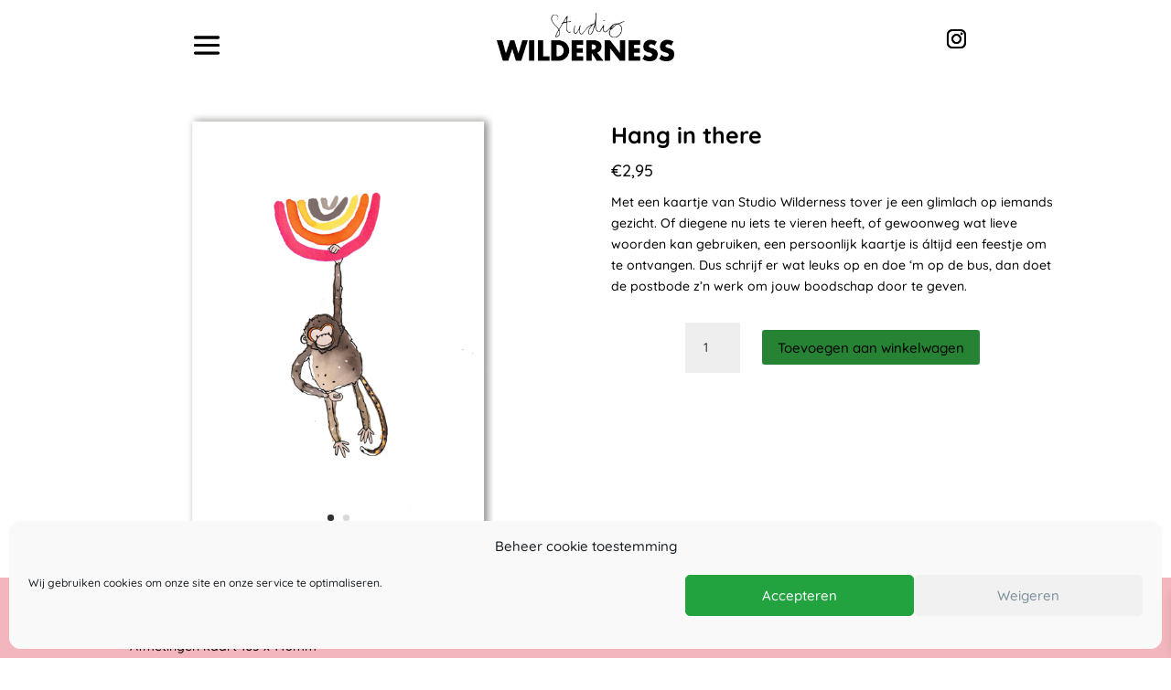

--- FILE ---
content_type: text/css
request_url: https://studiowilderness.nl/wp-content/themes/ChildDiviOlivier/style.css?ver=4.27.5
body_size: -116
content:
/*
Theme Name:   ChildDiviOlivier
Description:  Schrijf hier een korte omschrijving van je sub-thema
Author:       Studio Wilderness
Author URL:   Schrijf hier de blog of de site-URL van de auteur
Template:     Divi
Version:      1.0
License:      GNU General Public License v2 or later
License URI:  http://www.gnu.org/licenses/gpl-2.0.html
Text Domain:  ChildDiviOlivier
*/

/* Schrijf hier je eigen persoonlijke stylesheet */
